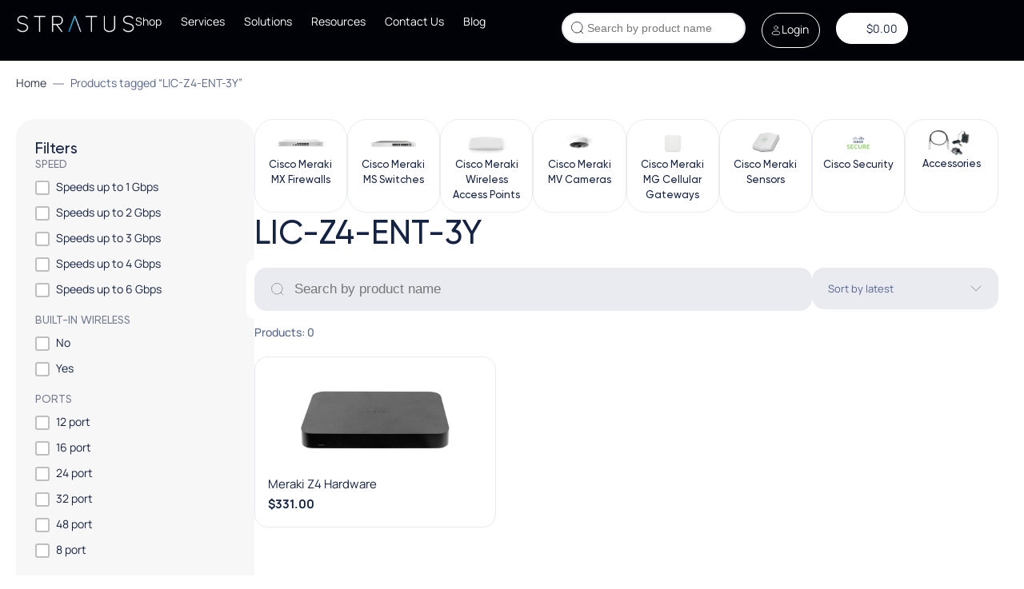

--- FILE ---
content_type: text/css
request_url: https://www.stratusinfosystems.com/wp-content/cache/background-css/1/www.stratusinfosystems.com/wp-content/cache/min/1/wp-content/plugins/booster-plus-for-woocommerce/includes/lib/wSelect/wSelect.css?ver=1768999100&wpr_t=1769001366
body_size: 679
content:
.wSelect-el{width:0;height:0;padding:0;margin:0;border:none;overflow:hidden}.wSelect{position:relative;display:inline-block;*display:inline;zoom:1;vertical-align:middle;cursor:pointer;-webkit-touch-callout:none;-webkit-user-select:none;-khtml-user-select:none;-moz-user-select:none;-ms-user-select:none;user-select:none}.wSelect-arrow{position:absolute;width:30px;right:0;top:0;height:100%;background-repeat:no-repeat;background-position:0 center}.wSelect-hover .wSelect-arrow,.wSelect-active .wSelect-arrow{background-position:-30px center}.wSelect.wSelect-multiple{overflow:hidden}.wSelect-selected{margin:0 35px 0 5px;padding:5px 0;overflow:hidden;white-space:nowrap;background-repeat:no-repeat;background-position:0 center}.wSelect-options-holder{position:absolute;display:none;left:0;z-index:200;overflow:hidden}.wSelect-multiple .wSelect-options-holder{position:relative!important;display:block!important;top:auto!important;z-index:auto!important;border:none!important}.wSelect-options{overflow-y:scroll;overflow-x:hidden}.wSelect-option{background-repeat:no-repeat;background-position:5px center;margin-bottom:1px;cursor:pointer}.wSelect-option-last{margin-bottom:0}.wSelect-option-value{margin:0 5px;padding:5px 0;background-repeat:no-repeat;background-position:0 center;white-space:nowrap;overflow:hidden}.wSelect-option-disabled .wSelect-option-value{filter:alpha(opacity=20);opacity:.2}.wSelect-option-icon{padding-left:20px}.wSelect-theme-classic.wSelect{border:solid #CCC 1px;color:#555;background-color:#FAFAFA;font-size:12px;font-family:verdana;line-height:20px;min-width:100px;max-width:300px;margin-bottom:7px;box-shadow:inset 0 1px 1px rgba(0,0,0,.075);-moz-box-shadow:inset 0 1px 1px rgba(0,0,0,.075);-webkit-box-shadow:inset 0 1px 1px rgba(0,0,0,.075);border-radius:5px;-webkit-border-radius:5px;-moz-border-radius:5px}.wSelect-arrow{background-image:url(../../../../../../../../../../../../../../plugins/booster-plus-for-woocommerce/includes/lib/wSelect/img/arrow-down.png)}.wSelect-theme-classic.wSelect-hover,.wSelect-theme-classic.wSelect-active{border-color:rgb(82,168,236);border-color:rgba(82,168,236,.8);-moz-box-shadow:inset 0 1px 1px rgba(0,0,0,.075),0 0 8px rgba(82,168,236,.6);-webkit-box-shadow:inset 0 1px 1px rgba(0,0,0,.075),0 0 8px rgba(82,168,236,.6);box-shadow:inset 0 1px 1px rgba(0,0,0,.075),0 0 8px rgba(82,168,236,.6)}.wSelect-theme-classic .wSelect-options-holder{background-color:#FAFAFA;border:solid #CACACA 1px;border-radius:5px;-webkit-border-radius:5px;-moz-border-radius:5px;min-width:100px;max-width:300px}.wSelect-theme-classic .wSelect-options{border:solid #FAFAFA 1px;border-radius:4px;-webkit-border-radius:4px;-moz-border-radius:4px}.wSelect-theme-classic .wSelect-option{background-color:#FFF;color:#333}.wSelect-theme-classic .wSelect-option-disabled{background-color:#FFF!important;color:#333!important}.wSelect-theme-classic .wSelect-option-selected,.wSelect-theme-classic .wSelect-option:hover{background-color:#9AF;color:#FAFAFA}.wLabel-top,.wLabel-left,.wLabel-left-top{vertical-align:middle;font-size:10px;line-height:16px;color:#999;display:block;margin:5px 0 3px 3px}.wLabel-left-top{vertical-align:top}@media screen and (min-width:600px){.wLabel-left,.wLabel-left-top{display:inline-block;*display:inline;zoom:1;width:70px;text-align:right;margin:0 0 7px 0}}

--- FILE ---
content_type: text/css
request_url: https://www.stratusinfosystems.com/wp-content/uploads/elementor/css/post-42480.css?ver=1768999091
body_size: 5772
content:
.elementor-42480 .elementor-element.elementor-element-6fdb48f3{--display:flex;--flex-direction:row;--container-widget-width:initial;--container-widget-height:100%;--container-widget-flex-grow:1;--container-widget-align-self:stretch;--flex-wrap-mobile:wrap;--gap:24px 24px;--row-gap:24px;--column-gap:24px;--margin-top:15px;--margin-bottom:48px;--margin-left:0px;--margin-right:0px;}.elementor-42480 .elementor-element.elementor-element-6b45a17a{--display:flex;--padding-top:0px;--padding-bottom:0px;--padding-left:0px;--padding-right:0px;}.elementor-42480 .elementor-element.elementor-element-a73565b{--display:flex;border-style:none;--border-style:none;--border-radius:24px 24px 24px 24px;--padding-top:24px;--padding-bottom:24px;--padding-left:24px;--padding-right:24px;}.elementor-42480 .elementor-element.elementor-element-a73565b:not(.elementor-motion-effects-element-type-background), .elementor-42480 .elementor-element.elementor-element-a73565b > .elementor-motion-effects-container > .elementor-motion-effects-layer{background-color:#F7F7F7;}.elementor-widget-heading .elementor-heading-title{font-family:var( --e-global-typography-primary-font-family ), Sans-serif;font-weight:var( --e-global-typography-primary-font-weight );color:var( --e-global-color-primary );}.elementor-42480 .elementor-element.elementor-element-1edcde36 .elementor-heading-title{font-family:"Gilroy", Sans-serif;font-size:20px;font-weight:500;line-height:24px;}.elementor-42480 .elementor-element.elementor-element-4f8dc8f0{--display:flex;--padding-top:0px;--padding-bottom:0px;--padding-left:0px;--padding-right:0px;}.elementor-widget-jet-smart-filters-checkboxes .jet-filter-items-moreless__toggle{font-family:var( --e-global-typography-primary-font-family ), Sans-serif;font-weight:var( --e-global-typography-primary-font-weight );}.elementor-widget-jet-smart-filters-checkboxes .apply-filters__button, .elementor-widget-jet-smart-filters-checkboxes .jet-filter-items-dropdown__apply-button{font-family:var( --e-global-typography-primary-font-family ), Sans-serif;font-weight:var( --e-global-typography-primary-font-weight );}.elementor-42480 .elementor-element.elementor-element-679732f6 .jet-checkboxes-list__row{display:block;margin-right:calc(0px/2);margin-left:calc(0px/2);padding-top:calc(11px/2);margin-bottom:calc(11px/2);}.elementor-42480 .elementor-element.elementor-element-679732f6 .jet-list-tree__children{display:block;margin-right:calc(0px/2);margin-left:calc(0px/2);padding-left:0px;}.elementor-42480 .elementor-element.elementor-element-679732f6 .jet-checkboxes-list-wrapper{margin-left:calc(-0px/2);margin-right:calc(-0px/2);margin-top:calc(-11px/2);margin-bottom:calc(-11px/2);}.elementor-42480 .elementor-element.elementor-element-679732f6 .jet-checkboxes-list__label{font-family:"Manrope", Sans-serif;font-size:14px;font-weight:400;line-height:21px;}.elementor-42480 .elementor-element.elementor-element-679732f6 .jet-checkboxes-list__button{color:var( --e-global-color-primary );padding:0px 0px 0px 0px;border-radius:0px 0px 0px 0px;}.elementor-42480 .elementor-element.elementor-element-679732f6 .jet-checkboxes-list__decorator{width:18px;height:18px;min-width:18px;min-height:18px;margin-right:8px;background-color:#FFFFFF;border-style:solid;border-width:2px 2px 2px 2px;border-color:#BFBFBF;border-radius:3px 3px 3px 3px;overflow:hidden;}.rtl .elementor-42480 .elementor-element.elementor-element-679732f6 .jet-checkboxes-list__decorator{margin-left:8px;}.elementor-42480 .elementor-element.elementor-element-679732f6 .jet-checkboxes-list__input:checked ~ .jet-checkboxes-list__button .jet-checkboxes-list__decorator{background-color:#000000;border-color:#000000;}.elementor-42480 .elementor-element.elementor-element-679732f6 .jet-checkboxes-list__checked-icon{font-size:12px;}.elementor-42480 .elementor-element.elementor-element-679732f6 .jet-collapse-icon{width:20px;height:20px;}.elementor-42480 .elementor-element.elementor-element-679732f6 .jet-collapse-none{width:20px;height:20px;}.elementor-42480 .elementor-element.elementor-element-679732f6 .jet-filter-label{font-family:"Gilroy", Sans-serif;font-size:14px;font-weight:500;text-transform:uppercase;line-height:16.8px;color:#767D8E;padding:0px 0px 0px 0px;margin:0px 0px 10px 0px;}.elementor-42480 .elementor-element.elementor-element-679732f6 .apply-filters__button, .elementor-42480 .elementor-element.elementor-element-679732f6 .jet-filter-items-dropdown__apply-button{font-family:"Manrope", Sans-serif;font-size:15px;font-weight:400;line-height:22.5px;border-style:none;}.elementor-42480 .elementor-element.elementor-element-679732f6 .apply-filters__button{background-color:var( --e-global-color-9a47629 );padding:12px 12px 12px 12px;margin:20px 0px 0px 0px;}.elementor-42480 .elementor-element.elementor-element-679732f6 .jet-filter-items-dropdown__apply-button{background-color:var( --e-global-color-9a47629 );padding:12px 12px 12px 12px;}.elementor-42480 .elementor-element.elementor-element-679732f6 .apply-filters__button:hover{background-color:var( --e-global-color-primary );}.elementor-42480 .elementor-element.elementor-element-679732f6 .jet-filter-items-dropdown__apply-button:hover{background-color:var( --e-global-color-primary );}.elementor-42480 .elementor-element.elementor-element-679732f6 .jet-filters-counter{margin-left:initial;padding-left:5px;}.rtl .elementor-42480 .elementor-element.elementor-element-679732f6 .jet-filters-counter{margin-right:initial;padding-right:5px;}.elementor-42480 .elementor-element.elementor-element-679732f6 .jet-filter+.jet-filter{margin-top:20px;}.elementor-42480 .elementor-element.elementor-element-679732f6 .jet-select[data-hierarchical="1"] + .jet-select[data-hierarchical="1"]{margin-top:20px;}.elementor-widget-jet-smart-filters-remove-filters .jet-remove-all-filters__button{font-family:var( --e-global-typography-primary-font-family ), Sans-serif;font-weight:var( --e-global-typography-primary-font-weight );}.elementor-42480 .elementor-element.elementor-element-6df5b66b{width:var( --container-widget-width, 49% );max-width:49%;--container-widget-width:49%;--container-widget-flex-grow:0;}.elementor-42480 .elementor-element.elementor-element-6df5b66b .jet-remove-all-filters__button{font-family:"Manrope", Sans-serif;font-size:15px;font-weight:400;line-height:22.5px;color:#142244;background-color:#02010100;border-style:solid;border-width:1px 1px 1px 1px;border-color:#142244;border-radius:15px 15px 15px 15px;padding:11px 15px 11px 15px;margin:0px 0px 0px 0px;}.elementor-42480 .elementor-element.elementor-element-6df5b66b .jet-remove-all-filters__button:hover{color:#FFFFFF;background-color:var( --e-global-color-primary );}.elementor-42480 .elementor-element.elementor-element-265e8217{--display:flex;--gap:25px 25px;--row-gap:25px;--column-gap:25px;--padding-top:0px;--padding-bottom:0px;--padding-left:0px;--padding-right:0px;}.elementor-42480 .elementor-element.elementor-element-e3454f0{--display:flex;--flex-direction:row;--container-widget-width:initial;--container-widget-height:100%;--container-widget-flex-grow:1;--container-widget-align-self:stretch;--flex-wrap-mobile:wrap;--gap:4px 4px;--row-gap:4px;--column-gap:4px;--flex-wrap:nowrap;--overflow:hidden;--padding-top:0px;--padding-bottom:0px;--padding-left:0px;--padding-right:0px;}.elementor-42480 .elementor-element.elementor-element-1248a91{--display:flex;--gap:4px 4px;--row-gap:4px;--column-gap:4px;border-style:solid;--border-style:solid;border-width:1px 1px 1px 1px;--border-top-width:1px;--border-right-width:1px;--border-bottom-width:1px;--border-left-width:1px;border-color:#E9EBF0;--border-color:#E9EBF0;--border-radius:24px 24px 24px 24px;--padding-top:12px;--padding-bottom:12px;--padding-left:12px;--padding-right:12px;}.elementor-widget-image .widget-image-caption{color:var( --e-global-color-text );font-family:var( --e-global-typography-text-font-family ), Sans-serif;font-weight:var( --e-global-typography-text-font-weight );}.elementor-42480 .elementor-element.elementor-element-e28f342 img{width:64px;}.elementor-42480 .elementor-element.elementor-element-662c872{--display:flex;--gap:12px 12px;--row-gap:12px;--column-gap:12px;--padding-top:0px;--padding-bottom:0px;--padding-left:0px;--padding-right:0px;}.elementor-42480 .elementor-element.elementor-element-7e5fb9f{text-align:center;}.elementor-42480 .elementor-element.elementor-element-7e5fb9f .elementor-heading-title{font-family:"Gilroy", Sans-serif;font-size:13px;font-weight:500;line-height:19.5px;}.elementor-42480 .elementor-element.elementor-element-47b110b{--display:flex;--gap:4px 4px;--row-gap:4px;--column-gap:4px;border-style:solid;--border-style:solid;border-width:1px 1px 1px 1px;--border-top-width:1px;--border-right-width:1px;--border-bottom-width:1px;--border-left-width:1px;border-color:#E9EBF0;--border-color:#E9EBF0;--border-radius:24px 24px 24px 24px;--padding-top:12px;--padding-bottom:12px;--padding-left:12px;--padding-right:12px;}.elementor-42480 .elementor-element.elementor-element-0645167 img{width:64px;}.elementor-42480 .elementor-element.elementor-element-989e4bb{--display:flex;--gap:12px 12px;--row-gap:12px;--column-gap:12px;--padding-top:0px;--padding-bottom:0px;--padding-left:0px;--padding-right:0px;}.elementor-42480 .elementor-element.elementor-element-8e45342{text-align:center;}.elementor-42480 .elementor-element.elementor-element-8e45342 .elementor-heading-title{font-family:"Gilroy", Sans-serif;font-size:13px;font-weight:500;line-height:19.5px;}.elementor-42480 .elementor-element.elementor-element-1515ae0{--display:flex;--gap:4px 4px;--row-gap:4px;--column-gap:4px;border-style:solid;--border-style:solid;border-width:1px 1px 1px 1px;--border-top-width:1px;--border-right-width:1px;--border-bottom-width:1px;--border-left-width:1px;border-color:#E9EBF0;--border-color:#E9EBF0;--border-radius:24px 24px 24px 24px;--padding-top:12px;--padding-bottom:12px;--padding-left:12px;--padding-right:12px;}.elementor-42480 .elementor-element.elementor-element-f1a3fcd img{width:64px;}.elementor-42480 .elementor-element.elementor-element-111a83e{--display:flex;--gap:12px 12px;--row-gap:12px;--column-gap:12px;--padding-top:0px;--padding-bottom:0px;--padding-left:0px;--padding-right:0px;}.elementor-42480 .elementor-element.elementor-element-a2ea4e8{text-align:center;}.elementor-42480 .elementor-element.elementor-element-a2ea4e8 .elementor-heading-title{font-family:"Gilroy", Sans-serif;font-size:13px;font-weight:500;line-height:19.5px;}.elementor-42480 .elementor-element.elementor-element-bb9d101{--display:flex;--gap:4px 4px;--row-gap:4px;--column-gap:4px;border-style:solid;--border-style:solid;border-width:1px 1px 1px 1px;--border-top-width:1px;--border-right-width:1px;--border-bottom-width:1px;--border-left-width:1px;border-color:#E9EBF0;--border-color:#E9EBF0;--border-radius:24px 24px 24px 24px;--padding-top:12px;--padding-bottom:12px;--padding-left:12px;--padding-right:12px;}.elementor-42480 .elementor-element.elementor-element-981cb50 img{width:64px;}.elementor-42480 .elementor-element.elementor-element-45ee3cc{--display:flex;--gap:12px 12px;--row-gap:12px;--column-gap:12px;--padding-top:0px;--padding-bottom:0px;--padding-left:0px;--padding-right:0px;}.elementor-42480 .elementor-element.elementor-element-dfd2460{text-align:center;}.elementor-42480 .elementor-element.elementor-element-dfd2460 .elementor-heading-title{font-family:"Gilroy", Sans-serif;font-size:13px;font-weight:500;line-height:19.5px;}.elementor-42480 .elementor-element.elementor-element-a9c16e6{--display:flex;--gap:4px 4px;--row-gap:4px;--column-gap:4px;border-style:solid;--border-style:solid;border-width:1px 1px 1px 1px;--border-top-width:1px;--border-right-width:1px;--border-bottom-width:1px;--border-left-width:1px;border-color:#E9EBF0;--border-color:#E9EBF0;--border-radius:24px 24px 24px 24px;--padding-top:12px;--padding-bottom:12px;--padding-left:12px;--padding-right:12px;}.elementor-42480 .elementor-element.elementor-element-6a69d63 img{width:75px;}.elementor-42480 .elementor-element.elementor-element-28f5dbd{--display:flex;--gap:12px 12px;--row-gap:12px;--column-gap:12px;--padding-top:0px;--padding-bottom:0px;--padding-left:0px;--padding-right:0px;}.elementor-42480 .elementor-element.elementor-element-79aa7a7{text-align:center;}.elementor-42480 .elementor-element.elementor-element-79aa7a7 .elementor-heading-title{font-family:"Gilroy", Sans-serif;font-size:13px;font-weight:500;line-height:19.5px;}.elementor-42480 .elementor-element.elementor-element-467ba6f{--display:flex;--gap:4px 4px;--row-gap:4px;--column-gap:4px;border-style:solid;--border-style:solid;border-width:1px 1px 1px 1px;--border-top-width:1px;--border-right-width:1px;--border-bottom-width:1px;--border-left-width:1px;border-color:#E9EBF0;--border-color:#E9EBF0;--border-radius:24px 24px 24px 24px;--padding-top:12px;--padding-bottom:12px;--padding-left:12px;--padding-right:12px;}.elementor-42480 .elementor-element.elementor-element-45057c0 img{width:64px;}.elementor-42480 .elementor-element.elementor-element-c8e38f9{--display:flex;--gap:12px 12px;--row-gap:12px;--column-gap:12px;--padding-top:0px;--padding-bottom:0px;--padding-left:0px;--padding-right:0px;}.elementor-42480 .elementor-element.elementor-element-bbb4446{text-align:center;}.elementor-42480 .elementor-element.elementor-element-bbb4446 .elementor-heading-title{font-family:"Gilroy", Sans-serif;font-size:13px;font-weight:500;line-height:19.5px;}.elementor-42480 .elementor-element.elementor-element-274340a{--display:flex;--gap:4px 4px;--row-gap:4px;--column-gap:4px;border-style:solid;--border-style:solid;border-width:1px 1px 1px 1px;--border-top-width:1px;--border-right-width:1px;--border-bottom-width:1px;--border-left-width:1px;border-color:#E9EBF0;--border-color:#E9EBF0;--border-radius:24px 24px 24px 24px;--padding-top:12px;--padding-bottom:12px;--padding-left:12px;--padding-right:12px;}.elementor-42480 .elementor-element.elementor-element-e49d4cf img{width:64px;}.elementor-42480 .elementor-element.elementor-element-5e7d533{--display:flex;--gap:12px 12px;--row-gap:12px;--column-gap:12px;--padding-top:0px;--padding-bottom:0px;--padding-left:0px;--padding-right:0px;}.elementor-42480 .elementor-element.elementor-element-230fbb3{text-align:center;}.elementor-42480 .elementor-element.elementor-element-230fbb3 .elementor-heading-title{font-family:"Gilroy", Sans-serif;font-size:13px;font-weight:500;line-height:19.5px;}.elementor-42480 .elementor-element.elementor-element-21dc88b{--display:flex;--gap:4px 4px;--row-gap:4px;--column-gap:4px;border-style:solid;--border-style:solid;border-width:1px 1px 1px 1px;--border-top-width:1px;--border-right-width:1px;--border-bottom-width:1px;--border-left-width:1px;border-color:#E9EBF0;--border-color:#E9EBF0;--border-radius:24px 24px 24px 24px;--padding-top:12px;--padding-bottom:12px;--padding-left:12px;--padding-right:12px;}.elementor-42480 .elementor-element.elementor-element-5e9c7eb img{width:64px;}.elementor-42480 .elementor-element.elementor-element-a63af9b{--display:flex;--gap:12px 12px;--row-gap:12px;--column-gap:12px;--padding-top:0px;--padding-bottom:0px;--padding-left:0px;--padding-right:0px;}.elementor-42480 .elementor-element.elementor-element-e379843{text-align:center;}.elementor-42480 .elementor-element.elementor-element-e379843 .elementor-heading-title{font-family:"Gilroy", Sans-serif;font-size:13px;font-weight:500;line-height:19.5px;}.elementor-42480 .elementor-element.elementor-element-3f2782b6{--display:flex;--gap:0px 0px;--row-gap:0px;--column-gap:0px;--padding-top:0px;--padding-bottom:0px;--padding-left:0px;--padding-right:0px;}.elementor-widget-theme-archive-title .elementor-heading-title{font-family:var( --e-global-typography-primary-font-family ), Sans-serif;font-weight:var( --e-global-typography-primary-font-weight );color:var( --e-global-color-primary );}.elementor-42480 .elementor-element.elementor-element-2a4ce728 > .elementor-widget-container{margin:0px 0px 19px 0px;}.elementor-42480 .elementor-element.elementor-element-2a4ce728 .elementor-heading-title{font-family:"Gilroy", Sans-serif;font-size:42px;font-weight:500;line-height:50.4px;}.elementor-42480 .elementor-element.elementor-element-1e34df08 > .elementor-widget-container{margin:0px 0px 31px 0px;}.elementor-42480 .elementor-element.elementor-element-1e34df08 .jet-active-filters__title{margin:0px 0px 0px 0px;}.elementor-42480 .elementor-element.elementor-element-1e34df08 .jet-smart-filters-active{flex-direction:row;}.elementor-42480 .elementor-element.elementor-element-1e34df08 .jet-active-filters__list{flex-direction:row;}.elementor-42480 .elementor-element.elementor-element-1e34df08 .jet-active-filter{margin-right:8px;margin-bottom:5px;font-family:"Manrope", Sans-serif;font-size:14px;font-weight:400;line-height:21px;color:var( --e-global-color-primary );background-color:#E9EBF0;border-style:none;border-radius:15px 15px 15px 15px;padding:4px 8px 4px 25px;}.elementor-42480 .elementor-element.elementor-element-1e34df08 .jet-active-filter:hover{color:#FFFFFF;background-color:var( --e-global-color-primary );}.elementor-42480 .elementor-element.elementor-element-1e34df08 .jet-active-filter__remove{font-size:28px;color:#959595;}.elementor-42480 .elementor-element.elementor-element-181ebe5{--display:flex;--padding-top:0px;--padding-bottom:0px;--padding-left:0px;--padding-right:0px;}.elementor-widget-text-editor{font-family:var( --e-global-typography-text-font-family ), Sans-serif;font-weight:var( --e-global-typography-text-font-weight );color:var( --e-global-color-text );}.elementor-widget-text-editor.elementor-drop-cap-view-stacked .elementor-drop-cap{background-color:var( --e-global-color-primary );}.elementor-widget-text-editor.elementor-drop-cap-view-framed .elementor-drop-cap, .elementor-widget-text-editor.elementor-drop-cap-view-default .elementor-drop-cap{color:var( --e-global-color-primary );border-color:var( --e-global-color-primary );}.elementor-42480 .elementor-element.elementor-element-6d4e063e{font-family:"Manrope", Sans-serif;font-size:16px;font-weight:400;line-height:27.2px;color:var( --e-global-color-accent );}.elementor-42480 .elementor-element.elementor-element-28d442b0{--display:flex;--flex-direction:row;--container-widget-width:initial;--container-widget-height:100%;--container-widget-flex-grow:1;--container-widget-align-self:stretch;--flex-wrap-mobile:wrap;--gap:16px 16px;--row-gap:16px;--column-gap:16px;--margin-top:0px;--margin-bottom:16px;--margin-left:0px;--margin-right:0px;--padding-top:0px;--padding-bottom:0px;--padding-left:0px;--padding-right:0px;}.elementor-42480 .elementor-element.elementor-element-12e4f3bb{width:var( --container-widget-width, 75% );max-width:75%;--container-widget-width:75%;--container-widget-flex-grow:0;}.elementor-42480 .elementor-element.elementor-element-12e4f3bb > .elementor-widget-container{margin:-10px -10px -10px -10px;padding:0px 0px 0px 0px;}.elementor-widget-jet-smart-filters-sorting .apply-filters__button{font-family:var( --e-global-typography-primary-font-family ), Sans-serif;font-weight:var( --e-global-typography-primary-font-weight );}.elementor-42480 .elementor-element.elementor-element-6b229349{width:var( --container-widget-width, 25% );max-width:25%;--container-widget-width:25%;--container-widget-flex-grow:0;}.elementor-42480 .elementor-element.elementor-element-6b229349 .jet-sorting-select{max-width:100%;font-family:"Manrope", Sans-serif;font-size:15px;font-weight:400;line-height:22.5px;color:var( --e-global-color-text );background-color:#E9EBF0;border-style:none;border-radius:15px 15px 15px 15px;padding:15px 20px 15px 20px;}.elementor-widget-button .elementor-button{background-color:var( --e-global-color-accent );font-family:var( --e-global-typography-accent-font-family ), Sans-serif;font-weight:var( --e-global-typography-accent-font-weight );}.elementor-42480 .elementor-element.elementor-element-5df42f2 .elementor-button{background-color:#FFFFFF;font-family:"Manrope", Sans-serif;font-weight:400;fill:#142244;color:#142244;border-style:solid;}.elementor-42480 .elementor-element.elementor-element-5df42f2 .elementor-button:hover, .elementor-42480 .elementor-element.elementor-element-5df42f2 .elementor-button:focus{background-color:#142244;color:#FFFFFF;}.elementor-42480 .elementor-element.elementor-element-5df42f2 .elementor-button-content-wrapper{flex-direction:row;}.elementor-42480 .elementor-element.elementor-element-5df42f2 .elementor-button .elementor-button-content-wrapper{gap:8px;}.elementor-42480 .elementor-element.elementor-element-5df42f2 .elementor-button:hover svg, .elementor-42480 .elementor-element.elementor-element-5df42f2 .elementor-button:focus svg{fill:#FFFFFF;}.elementor-42480 .elementor-element.elementor-element-6c217967 > .elementor-widget-container{margin:0px 0px 20px 0px;}.elementor-42480 .elementor-element.elementor-element-6c217967 .elementor-heading-title{font-family:"Manrope", Sans-serif;font-size:14px;font-weight:500;line-height:21px;color:var( --e-global-color-text );}.elementor-widget-loop-grid .elementor-button{background-color:var( --e-global-color-accent );font-family:var( --e-global-typography-accent-font-family ), Sans-serif;font-weight:var( --e-global-typography-accent-font-weight );}.elementor-widget-loop-grid .elementor-pagination{font-family:var( --e-global-typography-secondary-font-family ), Sans-serif;font-weight:var( --e-global-typography-secondary-font-weight );}.elementor-widget-loop-grid .e-load-more-message{font-family:var( --e-global-typography-secondary-font-family ), Sans-serif;font-weight:var( --e-global-typography-secondary-font-weight );}.elementor-42480 .elementor-element.elementor-element-6f3bb659{--grid-columns:3;--grid-row-gap:12px;--grid-column-gap:12px;}.elementor-42480 .elementor-element.elementor-element-6f3bb659 .elementor-loop-container{grid-auto-rows:1fr;}.elementor-42480 .elementor-element.elementor-element-6f3bb659 .e-loop-item > .elementor-section, .elementor-42480 .elementor-element.elementor-element-6f3bb659 .e-loop-item > .elementor-section > .elementor-container, .elementor-42480 .elementor-element.elementor-element-6f3bb659 .e-loop-item > .e-con, .elementor-42480 .elementor-element.elementor-element-6f3bb659 .e-loop-item .elementor-section-wrap  > .e-con{height:100%;}.elementor-42480 .elementor-element.elementor-element-25272f00 .jet-filters-pagination{border-style:none;padding:0px 0px 0px 0px;margin-right:calc(-4px/2);margin-left:calc(-4px/2);margin-top:calc(-0px/2);margin-bottom:calc(-0px/2);justify-content:center;}.elementor-42480 .elementor-element.elementor-element-25272f00 .jet-smart-filters-pagination{margin:20px 0px 0px 0px;}.elementor-42480 .elementor-element.elementor-element-25272f00 .jet-filters-pagination__link{background-color:#5470FF00;color:#142244;padding:0px 0px 0px 0px;border-radius:100px 100px 100px 100px;}.elementor-42480 .elementor-element.elementor-element-25272f00 .jet-filters-pagination__dots{background-color:#5470FF00;color:#142244;padding:0px 0px 0px 0px;border-radius:100px 100px 100px 100px;}.elementor-42480 .elementor-element.elementor-element-25272f00 .jet-filters-pagination__link:hover{background-color:var( --e-global-color-9a47629 );color:#FFFFFF;}.elementor-42480 .elementor-element.elementor-element-25272f00 .jet-filters-pagination__current .jet-filters-pagination__link{background-color:var( --e-global-color-9a47629 );color:#FFFFFF;}.elementor-42480 .elementor-element.elementor-element-25272f00 .jet-filters-pagination__item{margin-right:calc(4px/2);margin-left:calc(4px/2);margin-top:calc(0px/2);margin-bottom:calc(0px/2);}.elementor-42480 .elementor-element.elementor-element-25272f00 .jet-filters-pagination__load-more{order:initial;}.elementor-42480 .elementor-element.elementor-element-506a27f1 .e-off-canvas__overlay{background-color:rgba(0,0,0,.8);}.elementor-42480 .elementor-element.elementor-element-506a27f1{--e-off-canvas-height:100vh;--e-off-canvas-content-overflow:auto;--e-off-canvas-animation-duration:0.2s;--e-off-canvas-overlay-opacity:1;}.elementor-42480 .elementor-element.elementor-element-506a27f1 .e-off-canvas__content{border-radius:0px 0px 0px 0px;}.elementor-42480 .elementor-element.elementor-element-26eee0a5{--display:flex;--padding-top:0px;--padding-bottom:0px;--padding-left:0px;--padding-right:0px;}.elementor-42480 .elementor-element.elementor-element-f2cf45e{--display:flex;border-style:none;--border-style:none;--border-radius:24px 24px 24px 24px;--padding-top:24px;--padding-bottom:24px;--padding-left:24px;--padding-right:24px;}.elementor-42480 .elementor-element.elementor-element-f2cf45e:not(.elementor-motion-effects-element-type-background), .elementor-42480 .elementor-element.elementor-element-f2cf45e > .elementor-motion-effects-container > .elementor-motion-effects-layer{background-color:#F7F7F7;}.elementor-42480 .elementor-element.elementor-element-aecfa20 .elementor-heading-title{font-family:"Gilroy", Sans-serif;font-size:20px;font-weight:500;line-height:24px;color:var( --e-global-color-primary );}.elementor-42480 .elementor-element.elementor-element-23fa9c89{--display:flex;--padding-top:20px;--padding-bottom:20px;--padding-left:20px;--padding-right:20px;}.elementor-42480 .elementor-element.elementor-element-eaa40ef .jet-checkboxes-list__row{display:block;margin-right:calc(0px/2);margin-left:calc(0px/2);padding-top:calc(11px/2);margin-bottom:calc(11px/2);}.elementor-42480 .elementor-element.elementor-element-eaa40ef .jet-list-tree__children{display:block;margin-right:calc(0px/2);margin-left:calc(0px/2);padding-left:0px;}.elementor-42480 .elementor-element.elementor-element-eaa40ef .jet-checkboxes-list-wrapper{margin-left:calc(-0px/2);margin-right:calc(-0px/2);margin-top:calc(-11px/2);margin-bottom:calc(-11px/2);}.elementor-42480 .elementor-element.elementor-element-eaa40ef .jet-checkboxes-list__label{font-family:"Manrope", Sans-serif;font-size:14px;font-weight:400;line-height:21px;}.elementor-42480 .elementor-element.elementor-element-eaa40ef .jet-checkboxes-list__button{color:var( --e-global-color-primary );padding:0px 0px 0px 0px;border-radius:0px 0px 0px 0px;}.elementor-42480 .elementor-element.elementor-element-eaa40ef .jet-checkboxes-list__decorator{width:18px;height:18px;min-width:18px;min-height:18px;margin-right:8px;background-color:#FFFFFF;border-style:solid;border-width:2px 2px 2px 2px;border-color:#BFBFBF;border-radius:3px 3px 3px 3px;overflow:hidden;}.rtl .elementor-42480 .elementor-element.elementor-element-eaa40ef .jet-checkboxes-list__decorator{margin-left:8px;}.elementor-42480 .elementor-element.elementor-element-eaa40ef .jet-checkboxes-list__input:checked ~ .jet-checkboxes-list__button .jet-checkboxes-list__decorator{background-color:#000000;border-color:#000000;}.elementor-42480 .elementor-element.elementor-element-eaa40ef .jet-checkboxes-list__checked-icon{font-size:12px;}.elementor-42480 .elementor-element.elementor-element-eaa40ef .jet-collapse-icon{width:20px;height:20px;}.elementor-42480 .elementor-element.elementor-element-eaa40ef .jet-collapse-none{width:20px;height:20px;}.elementor-42480 .elementor-element.elementor-element-eaa40ef .jet-filter-label{font-family:"Gilroy", Sans-serif;font-size:14px;font-weight:500;text-transform:uppercase;line-height:16.8px;color:#767D8E;padding:0px 0px 0px 0px;margin:0px 0px 10px 0px;}.elementor-42480 .elementor-element.elementor-element-eaa40ef .apply-filters__button, .elementor-42480 .elementor-element.elementor-element-eaa40ef .jet-filter-items-dropdown__apply-button{font-family:"Manrope", Sans-serif;font-size:15px;font-weight:400;line-height:22.5px;border-style:none;}.elementor-42480 .elementor-element.elementor-element-eaa40ef .apply-filters__button{background-color:var( --e-global-color-9a47629 );padding:12px 12px 12px 12px;margin:20px 0px 0px 0px;}.elementor-42480 .elementor-element.elementor-element-eaa40ef .jet-filter-items-dropdown__apply-button{background-color:var( --e-global-color-9a47629 );padding:12px 12px 12px 12px;}.elementor-42480 .elementor-element.elementor-element-eaa40ef .apply-filters__button:hover{background-color:var( --e-global-color-primary );}.elementor-42480 .elementor-element.elementor-element-eaa40ef .jet-filter-items-dropdown__apply-button:hover{background-color:var( --e-global-color-primary );}.elementor-42480 .elementor-element.elementor-element-eaa40ef .jet-filters-counter{margin-left:initial;padding-left:5px;}.rtl .elementor-42480 .elementor-element.elementor-element-eaa40ef .jet-filters-counter{margin-right:initial;padding-right:5px;}.elementor-42480 .elementor-element.elementor-element-eaa40ef .jet-filter+.jet-filter{margin-top:20px;}.elementor-42480 .elementor-element.elementor-element-eaa40ef .jet-select[data-hierarchical="1"] + .jet-select[data-hierarchical="1"]{margin-top:20px;}.elementor-42480 .elementor-element.elementor-element-3fcec7d7{width:var( --container-widget-width, 49% );max-width:49%;--container-widget-width:49%;--container-widget-flex-grow:0;bottom:0px;}body:not(.rtl) .elementor-42480 .elementor-element.elementor-element-3fcec7d7{left:0px;}body.rtl .elementor-42480 .elementor-element.elementor-element-3fcec7d7{right:0px;}.elementor-42480 .elementor-element.elementor-element-3fcec7d7 .jet-remove-all-filters__button{font-family:"Manrope", Sans-serif;font-size:15px;font-weight:400;line-height:22.5px;color:#56658E;background-color:#02010100;border-style:solid;border-width:1px 1px 1px 1px;border-color:#C3C9DF;border-radius:15px 15px 15px 15px;padding:11px 15px 11px 15px;margin:0px 0px 0px 0px;}.elementor-42480 .elementor-element.elementor-element-3fcec7d7 .jet-remove-all-filters__button:hover{color:#FFFFFF;background-color:var( --e-global-color-primary );}.elementor-42480 .elementor-element.elementor-element-41f7d145{--display:flex;--flex-direction:column;--container-widget-width:100%;--container-widget-height:initial;--container-widget-flex-grow:0;--container-widget-align-self:initial;--flex-wrap-mobile:wrap;--padding-top:0px;--padding-bottom:50px;--padding-left:0px;--padding-right:0px;}.elementor-42480 .elementor-element.elementor-element-78c01472{--display:flex;}.elementor-42480 .elementor-element.elementor-element-1921eed6{font-family:"Manrope", Sans-serif;font-size:16px;font-weight:400;line-height:27.2px;color:var( --e-global-color-accent );}.elementor-42480 .elementor-element.elementor-element-683df65b{font-family:"Manrope", Sans-serif;font-size:16px;font-weight:400;line-height:27.2px;color:var( --e-global-color-accent );}.elementor-42480 .elementor-element.elementor-element-72727a1c{width:var( --container-widget-width, 105px );max-width:105px;--container-widget-width:105px;--container-widget-flex-grow:0;}.elementor-42480 .elementor-element.elementor-element-72727a1c .elementor-heading-title{font-family:"Manrope", Sans-serif;font-size:15px;font-weight:400;text-decoration:underline;color:#5470FF;}@media(max-width:1024px){.elementor-42480 .elementor-element.elementor-element-6fdb48f3{--flex-direction:column;--container-widget-width:100%;--container-widget-height:initial;--container-widget-flex-grow:0;--container-widget-align-self:initial;--flex-wrap-mobile:wrap;}.elementor-42480 .elementor-element.elementor-element-265e8217{--gap:24px 24px;--row-gap:24px;--column-gap:24px;}.elementor-42480 .elementor-element.elementor-element-2a4ce728 > .elementor-widget-container{margin:0px 0px 24px 0px;}.elementor-42480 .elementor-element.elementor-element-2a4ce728 .elementor-heading-title{font-size:34px;line-height:40.8px;}.elementor-42480 .elementor-element.elementor-element-28d442b0{--justify-content:space-between;}.elementor-42480 .elementor-element.elementor-element-12e4f3bb{--container-widget-width:51%;--container-widget-flex-grow:0;width:var( --container-widget-width, 51% );max-width:51%;}.elementor-42480 .elementor-element.elementor-element-6b229349{--container-widget-width:35%;--container-widget-flex-grow:0;width:var( --container-widget-width, 35% );max-width:35%;}.elementor-42480 .elementor-element.elementor-element-6b229349 .jet-sorting-select{padding:12px 20px 12px 20px;}.elementor-42480 .elementor-element.elementor-element-5df42f2{width:var( --container-widget-width, 15% );max-width:15%;--container-widget-width:15%;--container-widget-flex-grow:0;}.elementor-42480 .elementor-element.elementor-element-5df42f2 .elementor-button{font-size:15px;line-height:22.5px;border-width:1px 1px 1px 1px;padding:9px 20px 8px 20px;}.elementor-42480 .elementor-element.elementor-element-6f3bb659{--grid-columns:2;}.elementor-42480 .elementor-element.elementor-element-26eee0a5{--min-height:100%;--padding-top:0px;--padding-bottom:0px;--padding-left:0px;--padding-right:0px;}.elementor-42480 .elementor-element.elementor-element-f2cf45e{--flex-direction:row;--container-widget-width:calc( ( 1 - var( --container-widget-flex-grow ) ) * 100% );--container-widget-height:100%;--container-widget-flex-grow:1;--container-widget-align-self:stretch;--flex-wrap-mobile:wrap;--justify-content:space-between;--align-items:center;--padding-top:15px;--padding-bottom:15px;--padding-left:20px;--padding-right:20px;}.elementor-42480 .elementor-element.elementor-element-aecfa20 .elementor-heading-title{line-height:24px;}.elementor-42480 .elementor-element.elementor-element-23fa9c89{--padding-top:0px;--padding-bottom:20px;--padding-left:20px;--padding-right:20px;}}@media(max-width:767px){.elementor-42480 .elementor-element.elementor-element-6fdb48f3{--margin-top:5px;--margin-bottom:48px;--margin-left:0px;--margin-right:0px;}.elementor-42480 .elementor-element.elementor-element-265e8217{--gap:20px 20px;--row-gap:20px;--column-gap:20px;}.elementor-42480 .elementor-element.elementor-element-181ebe5{--padding-top:0px;--padding-bottom:0px;--padding-left:0px;--padding-right:0px;}.elementor-42480 .elementor-element.elementor-element-6d4e063e{font-size:15px;line-height:25.5px;}.elementor-42480 .elementor-element.elementor-element-12e4f3bb{width:100%;max-width:100%;}.elementor-42480 .elementor-element.elementor-element-6b229349{--container-widget-width:63%;--container-widget-flex-grow:0;width:var( --container-widget-width, 63% );max-width:63%;}.elementor-42480 .elementor-element.elementor-element-5df42f2{--container-widget-width:32%;--container-widget-flex-grow:0;width:var( --container-widget-width, 32% );max-width:32%;}.elementor-42480 .elementor-element.elementor-element-5df42f2 .elementor-button{border-width:1px 1px 1px 1px;}.elementor-42480 .elementor-element.elementor-element-6f3bb659{--grid-columns:2;--grid-row-gap:4px;--grid-column-gap:4px;}.elementor-42480 .elementor-element.elementor-element-506a27f1 .e-off-canvas__content{border-radius:0px 0px 0px 0px;}.elementor-42480 .elementor-element.elementor-element-26eee0a5{--padding-top:0px;--padding-bottom:20px;--padding-left:0px;--padding-right:0px;}.elementor-42480 .elementor-element.elementor-element-f2cf45e{--min-height:60px;--margin-top:0px;--margin-bottom:0px;--margin-left:0px;--margin-right:0px;}.elementor-42480 .elementor-element.elementor-element-aecfa20 .elementor-heading-title{font-size:20px;}.elementor-42480 .elementor-element.elementor-element-23fa9c89{--min-height:715px;--padding-top:0px;--padding-bottom:0px;--padding-left:20px;--padding-right:20px;}.elementor-42480 .elementor-element.elementor-element-3fcec7d7 > .elementor-widget-container{margin:30px 0px 0px 0px;}.elementor-42480 .elementor-element.elementor-element-1921eed6{font-size:15px;line-height:25.5px;}.elementor-42480 .elementor-element.elementor-element-683df65b{font-size:15px;line-height:25.5px;}}@media(min-width:768px){.elementor-42480 .elementor-element.elementor-element-6b45a17a{--width:24%;}.elementor-42480 .elementor-element.elementor-element-265e8217{--width:75%;}}@media(max-width:1024px) and (min-width:768px){.elementor-42480 .elementor-element.elementor-element-265e8217{--width:100%;}}/* Start custom CSS for jet-smart-filters-checkboxes, class: .elementor-element-679732f6 */.elementor-42480 .elementor-element.elementor-element-679732f6 .apply-filters__button {
    margin-left: auto !Important;
    width: 49%;
}/* End custom CSS */
/* Start custom CSS for jet-smart-filters-remove-filters, class: .elementor-element-6df5b66b */.elementor-42480 .elementor-element.elementor-element-6df5b66b button {
    width: 100%;
}/* End custom CSS */
/* Start custom CSS for container, class: .elementor-element-e3454f0 */.elementor-42480 .elementor-element.elementor-element-e3454f0 .categories-item {
    /*min-width: 159px !Important;*/
}

@media(max-width:1024px) {
    .elementor-42480 .elementor-element.elementor-element-e3454f0 .categories-item {
        min-width: 140px !Important;
    }

}

.elementor-42480 .elementor-element.elementor-element-e3454f0 {
  scrollbar-width: none; /* Firefox */
  -ms-overflow-style: none; /* Internet Explorer */
  overflow: hidden; /* Скрываем скролл, но сохраняем возможность прокрутки */
}

.elementor-42480 .elementor-element.elementor-element-e3454f0::-webkit-scrollbar {
  display: none; /* Скрываем скроллбар */
}
.elementor-42480 .elementor-element.elementor-element-e3454f0 {
  scrollbar-width: none; /* Firefox */
}


.elementor-42480 .elementor-element.elementor-element-e3454f0 {
    overflow: scroll;
}

.elementor-42480 .elementor-element.elementor-element-e3454f0 .categories-item--active {
    border: 1px solid #2978FF;
}

.elementor-42480 .elementor-element.elementor-element-e3454f0 .categories-item--active .elementor-heading-title {
    color: #2978FF;
}/* End custom CSS */
/* Start custom CSS for jet-smart-filters-active, class: .elementor-element-1e34df08 */.elementor-42480 .elementor-element.elementor-element-1e34df08 .jet-active-filter__label {
    display: none;
}

.elementor-42480 .elementor-element.elementor-element-1e34df08 .jet-active-filter__remove {
    right: auto;
    left: 8px;
}

.elementor-42480 .elementor-element.elementor-element-1e34df08 .jet-active-filter {
    transition: all .2s ease;
}/* End custom CSS */
/* Start custom CSS for shortcode, class: .elementor-element-12e4f3bb */.elementor-42480 .elementor-element.elementor-element-12e4f3bb .dgwt-wcas-search-input {
    border-radius: 15px !Important;
}

.elementor-42480 .elementor-element.elementor-element-12e4f3bb .dgwt-wcas-sf-wrapp {
    /*padding: 0;*/
}


@media(max-width: 1024px) {
    .elementor-42480 .elementor-element.elementor-element-12e4f3bb .dgwt-wcas-search-input {
        padding-top: 9px !Important;
        padding-bottom: 9px !Important;
    }
}/* End custom CSS */
/* Start custom CSS for jet-smart-filters-sorting, class: .elementor-element-6b229349 */.elementor-42480 .elementor-element.elementor-element-6b229349 select {
    /*height: 54px;*/
    -webkit-appearance: none;
	appearance: none;
	

}

.elementor-42480 .elementor-element.elementor-element-6b229349 .jet-sorting--flex-column:after {
    content: '';
    background-image: url("data:image/svg+xml,%3Csvg width='24' height='24' viewBox='0 0 24 24' fill='none' xmlns='http://www.w3.org/2000/svg'%3E%3Cg id='chevron-down'%3E%3Cpath id='Vector' d='M6 9L12 15L18 9' stroke='%23959595' stroke-linecap='round' stroke-linejoin='round'/%3E%3C/g%3E%3C/svg%3E%0A");
    position: absolute;
    bottom: 55%;
    right:20px;
    width: 20px;
    height: 20px;
    display: inline-block;
    pointer-events: none;
    transform: translateY(50%);
}/* End custom CSS */
/* Start custom CSS for button, class: .elementor-element-5df42f2 */.elementor-42480 .elementor-element.elementor-element-5df42f2 svg {
    font-size: 24px;
}/* End custom CSS */
/* Start custom CSS for loop-grid, class: .elementor-element-6f3bb659 */.elementor-42480 .elementor-element.elementor-element-6f3bb659 .page-numbers {
    min-width: 42px;
    min-height: 42px;
    display: inline-flex;
    align-items: center;
    justify-content: center;
    border-radius: 100%;
}

@media(max-width: 767px) {
    .elementor-42480 .elementor-element.elementor-element-6f3bb659 .elementor-grid {
            grid-template-rows: auto auto !Important;
    }
}

.elementor-42480 .elementor-element.elementor-element-6f3bb659 .page-numbers.current, .elementor-42480 .elementor-element.elementor-element-6f3bb659 .page-numbers:hover {
    background: #5470FF;
}/* End custom CSS */
/* Start custom CSS for jet-smart-filters-pagination, class: .elementor-element-25272f00 */.elementor-42480 .elementor-element.elementor-element-25272f00 .jet-filters-pagination__link {
    min-width: 42px;
    min-height: 42px;
    display: inline-flex;
    align-items: center;
    justify-content: center;
    border-radius: 100%;
    /*background: #5470FF;*/
}


.elementor-42480 .elementor-element.elementor-element-25272f00 .page-numbers.current, .elementor-42480 .elementor-element.elementor-element-25272f00 .page-numbers:hover {
    background: #2978FF;
}/* End custom CSS */
/* Start custom CSS for jet-smart-filters-checkboxes, class: .elementor-element-eaa40ef */.elementor-42480 .elementor-element.elementor-element-eaa40ef .apply-filters__button {
    margin-left: auto !Important;
    width: 49%;
}/* End custom CSS */
/* Start custom CSS for jet-smart-filters-remove-filters, class: .elementor-element-3fcec7d7 */.elementor-42480 .elementor-element.elementor-element-3fcec7d7 button {
    width: 100%;
}/* End custom CSS */
/* Start custom CSS for text-editor, class: .elementor-element-683df65b */.elementor-42480 .elementor-element.elementor-element-683df65b {
    display: none;
}/* End custom CSS */
/* Start custom CSS for heading, class: .elementor-element-72727a1c */.elementor-42480 .elementor-element.elementor-element-72727a1c:after {
    content: "";
    background-image: url("data:image/svg+xml,%3Csvg width='11' height='11' viewBox='0 0 11 11' fill='none' xmlns='http://www.w3.org/2000/svg'%3E%3Cpath d='M1 10L10 1M10 1H1M10 1V10' stroke='%235470FF'/%3E%3C/svg%3E%0A");
    position: absolute;
    top: 2px;
    right: 0;
    width: 20px;
    height: 20px;
    background-repeat: no-repeat;
}

.elementor-42480 .elementor-element.elementor-element-72727a1c {
    cursor: pointer;
}/* End custom CSS */

--- FILE ---
content_type: text/css
request_url: https://www.stratusinfosystems.com/wp-content/uploads/elementor/css/post-42165.css?ver=1768999092
body_size: 524
content:
.elementor-42165 .elementor-element.elementor-element-32a92e22{--display:flex;--gap:24px 24px;--row-gap:24px;--column-gap:24px;--padding-top:0px;--padding-bottom:0px;--padding-left:0px;--padding-right:0px;}.elementor-widget-icon.elementor-view-stacked .elementor-icon{background-color:var( --e-global-color-primary );}.elementor-widget-icon.elementor-view-framed .elementor-icon, .elementor-widget-icon.elementor-view-default .elementor-icon{color:var( --e-global-color-primary );border-color:var( --e-global-color-primary );}.elementor-widget-icon.elementor-view-framed .elementor-icon, .elementor-widget-icon.elementor-view-default .elementor-icon svg{fill:var( --e-global-color-primary );}.elementor-42165 .elementor-element.elementor-element-36aa4063 .elementor-icon-wrapper{text-align:center;}.elementor-42165 .elementor-element.elementor-element-36aa4063.elementor-view-stacked .elementor-icon{background-color:#14224400;}.elementor-42165 .elementor-element.elementor-element-36aa4063.elementor-view-framed .elementor-icon, .elementor-42165 .elementor-element.elementor-element-36aa4063.elementor-view-default .elementor-icon{color:#14224400;border-color:#14224400;}.elementor-42165 .elementor-element.elementor-element-36aa4063.elementor-view-framed .elementor-icon, .elementor-42165 .elementor-element.elementor-element-36aa4063.elementor-view-default .elementor-icon svg{fill:#14224400;}.elementor-42165 .elementor-element.elementor-element-36aa4063 .elementor-icon{font-size:48px;}.elementor-42165 .elementor-element.elementor-element-36aa4063 .elementor-icon svg{height:48px;}.elementor-widget-heading .elementor-heading-title{font-family:var( --e-global-typography-primary-font-family ), Sans-serif;font-weight:var( --e-global-typography-primary-font-weight );color:var( --e-global-color-primary );}.elementor-42165 .elementor-element.elementor-element-3f21dcae{text-align:center;}.elementor-42165 .elementor-element.elementor-element-3f21dcae .elementor-heading-title{font-family:"Gilroy", Sans-serif;font-size:46px;font-weight:500;line-height:55.2px;}.elementor-42165 .elementor-element.elementor-element-2b8c6219{text-align:center;}.elementor-42165 .elementor-element.elementor-element-2b8c6219 .elementor-heading-title{font-family:"Manrope", Sans-serif;font-size:15px;font-weight:400;line-height:25.5px;}.elementor-widget-button .elementor-button{background-color:var( --e-global-color-accent );font-family:var( --e-global-typography-accent-font-family ), Sans-serif;font-weight:var( --e-global-typography-accent-font-weight );}.elementor-42165 .elementor-element.elementor-element-4861136e .elementor-button{background-color:#5470FF;border-style:solid;border-width:1px 1px 1px 1px;border-color:#FFFFFF;border-radius:16px 16px 16px 16px;padding:15px 16px 15px 16px;}.elementor-42165 .elementor-element.elementor-element-4861136e .elementor-button:hover, .elementor-42165 .elementor-element.elementor-element-4861136e .elementor-button:focus{background-color:#FFFFFF00;color:#142244;border-color:#142244;}.elementor-42165 .elementor-element.elementor-element-4861136e > .elementor-widget-container{margin:0px 0px 0px 0px;}.elementor-42165 .elementor-element.elementor-element-4861136e .elementor-button:hover svg, .elementor-42165 .elementor-element.elementor-element-4861136e .elementor-button:focus svg{fill:#142244;}#elementor-popup-modal-42165{background-color:rgba(0,0,0,.8);justify-content:center;align-items:center;pointer-events:all;}#elementor-popup-modal-42165 .dialog-message{width:500px;height:auto;padding:48px 48px 48px 48px;}#elementor-popup-modal-42165 .dialog-widget-content{border-radius:24px 24px 24px 24px;box-shadow:2px 8px 23px 3px rgba(0,0,0,0.2);}@media(max-width:767px){.elementor-42165 .elementor-element.elementor-element-4861136e{width:100%;max-width:100%;}}/* Start custom CSS for button, class: .elementor-element-4861136e */.elementor-42165 .elementor-element.elementor-element-4861136e .elementor-button-icon {
    display: flex;
    align-items: center;
}/* End custom CSS */